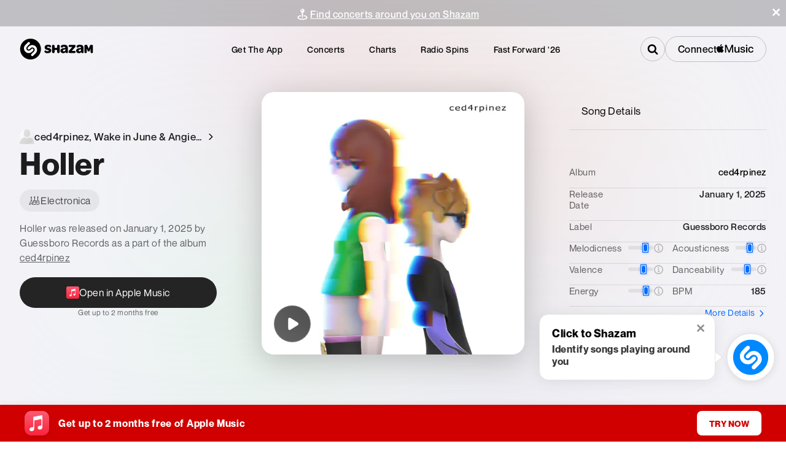

--- FILE ---
content_type: application/javascript; charset=UTF-8
request_url: https://www.shazam.com/_next/static/chunks/app/%5Blocale%5D/(contextual-navigation)/song/%5Bid%5D/%5Bslug%5D/page-5c16783489342181.js
body_size: 12444
content:
(self.webpackChunk_N_E=self.webpackChunk_N_E||[]).push([[2081,3445,8348],{3061:(e,n,a)=>{"use strict";a.d(n,{SongRedirect:()=>r});var t=a(12115);function r(){return(0,t.useEffect)(()=>{let e=new URL(document.location.href);e.searchParams.delete("render"),history.replaceState({},document.title,e.toString())},[]),null}},10706:e=>{e.exports={container:"EmbedModal_container___sN7B",preview:"EmbedModal_preview__nbTGj",previewText:"EmbedModal_previewText__cas5X",detail:"EmbedModal_detail__9vgW3",detailHeader:"EmbedModal_detailHeader__LCZnr",input:"EmbedModal_input__JAME3",active:"EmbedModal_active__FD04S"}},15873:e=>{e.exports={openInAppleMusicElement:"SongItemFloatingMenu_openInAppleMusicElement__3VDNF"}},19160:(e,n,a)=>{"use strict";a.d(n,{GoToLink:()=>m});var t=a(95155),r=a(4064),i=a(29298),s=a(12115),o=a(68313),l=a(25008),c=a(96371),d=a.n(c),p=a(69095);function m(e){let{href:n,children:a,className:c,...m}=e,[u,_]=(0,s.useState)(!0),h=(0,i.vC)(n.toString()),{state:{locale:g,inApp:v}}=(0,s.useContext)(o.BR);(0,s.useEffect)(()=>{v&&!h&&_(!1)},[v,h]);let b=(0,l.rm)(n.toString(),g);return u&&(0,t.jsx)(r.UserEventLink,{href:b,...m,className:(0,p.A)(c,d().link),children:a})}},29539:e=>{e.exports={link:"ShareItemFloatingMenu_link__dv2Pf"}},30459:e=>{e.exports={searchContainer:"Search_searchContainer__sojDz",inputWrapper:"Search_inputWrapper__c9JQ3",input:"Search_input__HkJTl",active:"Search_active__UTqOt",magnifyingGlass:"Search_magnifyingGlass__uhryW",icon:"Search_icon__Poc_G"}},31915:(e,n,a)=>{"use strict";a.d(n,{GZ:()=>c,Mb:()=>o,Vj:()=>l,ng:()=>p});var t=a(28194),r=a(88559),i=a(12115),s=a(68313);function o(){return(0,i.useMemo)(()=>void 0===window.navigator?{}:new r.B3(t.WH).getPlatformInfo(window.navigator.userAgent),[])}function l(){let{state:{platform:e}}=(0,i.useContext)(s.BR);return e}function c(){let{state:{inApp:e}}=(0,i.useContext)(s.BR);return e}let d=["https://l.instagram.com/","http://m.facebook.com/"];function p(){let e;try{e=document.referrer}catch(e){}return e&&d.includes(e)}},32081:(e,n,a)=>{"use strict";a.d(n,{Navigation:()=>$});var t=a(95155),r=a(69095),i=a(49253),s=a.n(i),o=a(12115),l=a(61239),c=a(20063);let d=function(){let[e,n]=(0,o.useState)(0);return(0,o.useEffect)(()=>{let e=()=>{n(window.pageYOffset)};return window.addEventListener("scroll",e),e(),()=>window.removeEventListener("scroll",e)},[]),e};var p=a(5685),m=a(7489),u=a(66480),_=a(35037),h=a(66450),g=a(57579),v=a(51743),b=a(91855),x=a(15186),f=a(68313),k=a(4064),N=a(59190);let P={"ue-artist-click":{type:"nav",providerDescription:"artist-click",section:"search"},"ue-track-click":{type:"nav",providerDescription:"track-click",section:"search"}},T={homeLogo:{providerDescription:"home-logo",type:"nav",section:"navbar",dataTestId:"headerElement_homeLogo"},apps:{providerDescription:"apps",section:"navbar",type:"nav",dataTestId:"headerElement_appsMenu"},concerts:{providerDescription:"concerts",section:"navbar",type:"nav",dataTestId:"headerElement_concertsMenu"},charts:{providerDescription:"charts",section:"navbar",type:"nav",dataTestId:"headerElement_chartsMenu"},radioSpins:{providerDescription:"radiospins",section:"navbar",type:"nav",dataTestId:"headerElement_radiospinsMenu"},fastForward:{providerDescription:"fastforward",section:"navbar",type:"nav",dataTestId:"headerElement_fastforward"},help:{section:"navbar",type:"nav",providerDescription:"help",dataTestId:"headerElement_helpMenu"},promotion:{section:"navbar",type:"nav",providerDescription:"applemusicoffer",dataTestId:"headerElement_promotionMenu"},connectAM:{type:"open",providerName:"applemusic",providerDescription:"gotowebflow",section:"header",dataTestId:"headerElement_connectAM"},disconnectAM:{type:"streamingmusicflow",action:"disconnect",providerName:"applemusic",providerDescription:"header",section:"header",dataTestId:"headerElement_disconnectAM"}};var j=a(95924),C=a(30459),w=a.n(C),S=a(77225),y=a(41177),I=a(25008);let E=o.memo(function(){let{state:{locale:e,country:n}}=(0,o.useContext)(f.BR),a=(0,I.X9)(n);return(0,t.jsx)("div",{className:w().searchContainer,children:(0,t.jsx)(_.v,{searchArtists:!0,searchSongs:!0,inputElement:L,popupElement:h.r,ArtistTitleElement:v.Jo,ArtistItem:M,ArtistItemLoading:b.H,SongTitleElement:v.Pg,SongItem:A,SongItemLoading:x.L,RecentArtistTitleElement:v.ki,RecentSongTitleElement:v.z_,ClearRecentsTextItem:v.mV,seeMoreElement:H,noResultsElement:B,locale:e,storefrontId:a})})}),L=(0,o.forwardRef)(function(e,n){let{className:a,isFocused:i,isActive:s,componentRefs:l,...c}=e,d=(0,y.v)(),p=(0,o.useCallback)(()=>{n.current.focus()},[n]);return(0,t.jsxs)("div",{className:(0,r.A)(w().inputWrapper,a,{[w().active]:i||s}),children:[(0,t.jsx)("input",{ref:n,type:"text",className:w().input,placeholder:d("website_search"),...c}),(0,t.jsx)("span",{className:w().magnifyingGlass,onClick:p,children:(0,t.jsx)(S.C0,{size:"xs",className:w().icon})})]})});function H(e){let{onClick:n}=e;return(0,t.jsx)(v.P$,{onClick:n,impressionBeaconDefinition:{screenName:N.q.EVENTS_LIST_ARTIST,dataTestId:"viewMoreButton",...j.Ah["im-view-more"]},userEventBeaconDefinition:{screenName:N.q.EVENTS_LIST_ARTIST,dataTestId:"viewMoreButton",...j.Ah["ue-view-more"]}})}function M(e){var n;let{data:a,isLoading:r,...i}=e,{state:{locale:s}}=(0,o.useContext)(f.BR),l=(0,I.rm)("/artist/".concat((0,I.yR)(null==a||null==(n=a.attributes)?void 0:n.name),"/").concat(a.adamid),s);return(0,t.jsx)(k.UserEventLink,{href:l,dataTestId:"artistResults",screenName:N.q.EVENTS_LIST_ARTIST,...P["ue-artist-click"],children:(0,t.jsx)(b.f,{artist:a,isLoading:r,...i})})}function A(e){var n;let{data:a,isLoading:r,...i}=e,{state:{locale:s}}=(0,o.useContext)(f.BR),l=(0,I.rm)("/song/".concat(a.adamid,"/").concat((0,I.yR)(null==a||null==(n=a.attributes)?void 0:n.name)),s);return(0,t.jsx)(k.UserEventLink,{href:l,dataTestId:"songResults",screenName:N.q.EVENTS_LIST_ARTIST,...P["ue-track-click"],children:(0,t.jsx)(x.Z,{song:a,isLoading:r,...i})})}function B(e){let{query:n}=e;return(0,t.jsx)(g.a,{query:n})}var D=a(96155),z=a(68348),F=a(31915),U=a(38612),R=a(83900),W=a.n(R),O=a(97391);function V(e){let{onDismiss:n,children:a,currentPage:i,beacons:s}=e;return(0,t.jsxs)("div",{className:(0,r.A)(W().promoBannerContainer,{[W().darkenBackground]:"song"===i||"artist"===i}),children:[(0,t.jsx)(k.UserEventLink,{...s,type:"btn",onClick:n,children:(0,t.jsx)("div",{className:W().promoBannerText,children:a})}),(0,t.jsx)(k.UserEventButton,{...s,type:"close",origin:s.origin,children:(0,t.jsx)("div",{onClick:n,onKeyDown:e=>{("Enter"===e.key||" "===e.key)&&n()},className:W().closeIcon,"aria-label":"Close banner",role:"button",tabIndex:0,children:(0,t.jsx)(O.kL,{size:"2xs","aria-labelledby":"close-menu-icon",color:"white"})})})]})}var q=a(80120),G=a(33120),K=a(91346),J=a(40013);function X(e){let{screenName:n,currentPath:a,eventsUrl:r,artistData:i}=e,[s,l]=(0,o.useState)(!1),c=(0,y.v)(),d=(0,I.bg)(a);if((0,o.useEffect)(()=>{var e,n;let t=["",...q.S,"artist","song"],r=JSON.parse(null!=(n=null==(e=localStorage)?void 0:e.getItem("concerts_banner_dismissed"))?n:"false"),i=(0,I.Q3)(a,t,[{topLevelPage:"artist",disabledSegments:["events","highlights"]},{topLevelPage:"song",disabledSegments:["music-video"]}]);l(!r&&i)},[a]),!s)return null;let{artistName:p,hasArtistTourDates:m,artistImage:_,adamId:h}=null!=i?i:{},g="/events";m&&h&&p&&r&&(g="".concat(r,"/-/").concat((0,I.yR)(p),"-").concat(h));let v=m&&p,b={href:g,providerDescription:"concerts-promo",screenName:n,section:"promobanner",dataTestId:"concertsPromoBanner",origin:"concertsPromoBanner"};return(0,t.jsx)(J.mm,{...b,children:(0,t.jsx)(V,{onDismiss:()=>{var e;null==(e=localStorage)||e.setItem("concerts_banner_dismissed","true"),l(!1)},currentPage:d,beacons:b,children:(0,t.jsx)("div",{className:W().concertsBannerContent,children:v?(0,t.jsxs)(t.Fragment,{children:[_&&(0,t.jsx)(K.Zd,{url:_,alt:p,className:W().artistImage}),(0,t.jsx)(u.E,{size:"base",weight:"500",color:"white",className:W().clickableText,children:c("event_promo_banner_artist").replace("{artistName}",p)})]}):(0,t.jsxs)(t.Fragment,{children:[(0,t.jsx)(G.ft,{size:"small",color:"white"}),(0,t.jsx)(u.E,{size:"base",weight:"500",color:"white",className:W().clickableText,children:c("event_promo_banner_home")})]})})})})}var Z=a(94327),Q=a(52619),Y=a.n(Q);function $(e){var n;let{serverStrings:a,type:i,subType:m,chartsUrl:_,eventsUrl:h,radioSpinsUrl:g,fastForwardUrl:v,classNameAtTop:b,classNameWhenScrolled:x,fullWidth:f=!1,artistData:N}=e,P=(0,F.GZ)(),j=(0,F.Vj)(),{ios:C,ipad:w}=j,S=(0,c.usePathname)(),I=null!=(n=null==S?void 0:S.split("/"))?n:[],L=(0,D.Dx)(),H=I[1],[M,A]=(0,o.useState)(H),[B,R]=(0,o.useState)(!1),[W,O]=(0,o.useState)(!1),[V,q]=(0,o.useState)(void 0),[G,K]=(0,o.useState)(0),J=(0,o.useRef)(null),{isPending:Q}=(0,o.useContext)(U.R);(0,o.useEffect)(()=>{Q&&O(!1)},[Q]);let[$,en]=(0,o.useState)(!1),ea=0==d();(0,o.useEffect)(()=>{G>0?document.documentElement.style.setProperty("--banner-height","".concat(G,"px")):document.documentElement.style.setProperty("--banner-height","0px")},[G]),(0,o.useEffect)(()=>{if(ea&&J.current){let e=()=>{var e;K((null==(e=J.current)?void 0:e.offsetHeight)||0)};e();let n=new ResizeObserver(e);return n.observe(J.current),()=>{n.disconnect()}}K(0)},[ea]);let et=(0,o.useMemo)(()=>void 0!=i&&ea,[i,ea]),er=(0,o.useMemo)(()=>"blackText"==m&&ea,[m,ea]),ei=(0,o.useMemo)(()=>"blackTextFlip"==m&&ea,[m,ea]),es="dark"==i,eo=ea?b:x,el=(0,r.A)(eo,{[s().headerBody]:!0,[s().atTop]:ea,isTransparent:et,isBlackOnTransparentHeader:er,isBlackOnFlipTransparentHeader:ei,isDarkNav:es,[s().mobileMenuOn]:W,[s().shzDarkHeader]:es,[s().fullWidth]:f}),ec=(0,r.A)(eo,{[s().shzTransparentHeader]:et,[s().shzBlackOnTransparentHeader]:er,[s().shzBlackOnFlipTransparentHeader]:ei,[s().shzTransparentFilterHeader]:"blur"==i&&ea}),[ed,ep]=(0,o.useState)(null),em=()=>{O(!1),R(!1)},eu=e=>{(null==S?void 0:S.includes(e))&&em()};async function e_(){let e=MusicKit.getInstance();await e.authorize(),L.setIsUserAuthorized(e.isAuthorized)}async function eh(){let e=MusicKit.getInstance();await e.unauthorize(),L.setIsUserAuthorized(e.isAuthorized)}(0,o.useEffect)(()=>{L.isMusicKitConfigured&&ep(L.isUserAuthorized)},[L.isUserAuthorized,L.isMusicKitConfigured]),(0,o.useEffect)(()=>{let e=navigator.language.toLocaleLowerCase();q(j),A(e),en(!0)},[M,j]),(0,o.useEffect)(()=>{em()},[S]);let eg=(0,y.v)(),ev=eg("am_connect"),eb=eg("am_disconnect"),ex=(0,Z.x)(),ef=et?"blackText"==m||"blackTextFlip"==m?"dark":"light":"dark";return(es&&(ef="secondaryDark"),P)?(0,t.jsx)(t.Fragment,{}):(0,t.jsx)("div",{className:ec,children:(0,t.jsxs)("div",{className:el,tabIndex:B?-1:0,children:[(0,t.jsxs)("div",{className:s().contentWrapper,children:[ea&&(0,t.jsx)("div",{ref:J,children:(0,t.jsx)(X,{screenName:ex,eventsUrl:h,artistData:N,currentPath:S})}),(0,t.jsxs)("div",{className:(0,r.A)(s().content,s().amcEnabled),children:[(0,t.jsxs)("nav",{itemScope:!0,itemType:"http://www.schema.org/SiteNavigationElement",children:[(0,t.jsx)(p.N,{href:"/",className:s().headerLogo,screenName:ex,...T.homeLogo,"aria-label":a.navigate_home_aria,disableSpinner:!0,children:(0,t.jsx)(l.HE,{dataTestId:"navigation_headerLogo",className:s().headerLogo})}),(0,t.jsxs)("ul",{children:[(0,t.jsx)("li",{children:(0,t.jsx)(p.N,{href:"/apps",className:s().topLink,disableSpinner:!0,screenName:ex,...T.apps,children:a.get_the_app})}),(0,t.jsx)("li",{children:(0,t.jsx)(p.N,{href:h,prefetch:!1,className:s().topLink,disableSpinner:!0,screenName:ex,...T.concerts,children:a.concerts})}),(0,t.jsx)("li",{children:(0,t.jsx)(p.N,{href:_,className:s().topLink,disableSpinner:!0,forcePrefetch:!0,screenName:ex,...T.charts,children:a.charts})}),g&&(0,t.jsx)("li",{children:(0,t.jsx)(p.N,{href:g,className:s().topLink,disableSpinner:!0,forcePrefetch:!0,screenName:ex,...T.radioSpins,children:"Radio Spins"})}),v&&(0,t.jsx)("li",{children:(0,t.jsx)(p.N,{href:v,className:s().topLink,disableSpinner:!0,forcePrefetch:!0,screenName:ex,...T.fastForward,children:a.fast_forward})})]})]}),(0,t.jsxs)("div",{className:s().searchWrapper,"data-test-id":"navigation_searchWrapper",children:[(0,t.jsx)(E,{}),(0,t.jsxs)("div",{className:s().connectContainer,children:[!0===ed&&(0,t.jsx)(ee,{caption:eb,onClick:()=>eh(),variant:"dark",screenName:ex,...T.disconnectAM}),!1===ed&&(0,t.jsx)(ee,{caption:ev,onClick:()=>e_(),variant:ef,screenName:ex,...T.connectAM})]})]}),(0,t.jsx)("div",{className:s().actions,children:(0,t.jsx)("div",{className:s().dropmenu,"aria-haspopup":"true","aria-expanded":!!B,"aria-label":B?a.header_menu_collapse:a.header_menu_expand,role:"button",tabIndex:B?-1:0,onClick:e=>{O(!W),R(!B),e.stopPropagation(),e.preventDefault()},children:(0,t.jsx)(l.v,{className:s().svg})})})]})]}),(0,t.jsxs)("div",{className:(0,r.A)(s().pageMenu,$&&s().pageMenuWithTransition),children:[(0,t.jsx)(p.N,{href:"/",className:s().title,tabIndex:B?0:-1,disableSpinner:!0,"aria-label":a.navigate_home_aria,screenName:ex,...T.homeLogo,children:(0,t.jsx)(l.HE,{className:s().svg})}),(0,t.jsx)("div",{className:s().close,"aria-label":a.close,role:"button",tabIndex:B?0:-1,onClick:()=>em(),children:(0,t.jsx)(l.kL,{className:s().svg,"aria-labelledby":"close-menu-icon"})}),(0,t.jsxs)("ul",{role:"menu",children:[(0,t.jsx)("li",{autoFocus:!0,role:"menuitem","aria-label":a.download,onClick:()=>em(),children:(0,t.jsx)(k.UserEventButton,{screenName:ex,section:"navbar",type:"nav",providerDescription:"download",dataTestId:"headerElement_downloadMenu",children:(0,t.jsx)(Y(),{href:"/apps/download",prefetch:!1,className:s().topLink,children:a.download})})}),(0,t.jsx)("li",{role:"menuitem","aria-label":a.apps,onClick:()=>eu("/apps"),children:(0,t.jsx)(p.N,{href:"/apps",className:s().topLink,tabIndex:B?0:-1,disableSpinner:!0,screenName:ex,...T.apps,children:a.apps})}),(0,t.jsx)("li",{role:"menuitem","aria-label":a.concerts,onClick:()=>eu("/events"),children:(0,t.jsx)(p.N,{href:h,prefetch:!1,className:s().topLink,tabIndex:B?0:-1,disableSpinner:!0,screenName:ex,...T.concerts,children:a.concerts})}),(0,t.jsx)("li",{role:"menuitem","aria-label":a.charts,onClick:()=>eu("/charts"),children:(0,t.jsx)(p.N,{href:_,className:s().topLink,tabIndex:B?0:-1,disableSpinner:!0,forcePrefetch:!0,screenName:ex,...T.charts,children:a.charts})}),g&&(0,t.jsx)("li",{role:"menuitem","aria-label":"Radio Spins",onClick:()=>eu("/radiospins"),children:(0,t.jsx)(p.N,{href:g,className:s().topLink,tabIndex:B?0:-1,disableSpinner:!0,forcePrefetch:!0,screenName:ex,...T.radioSpins,children:"Radio Spins"})}),v&&(0,t.jsx)("li",{role:"menuitem","aria-label":"FastForward2025",children:(0,t.jsx)(p.N,{href:v,className:s().topLink,disableSpinner:!0,forcePrefetch:!0,screenName:ex,...T.fastForward,children:a.fast_forward})}),(0,t.jsx)("li",{className:s().help,role:"menuitem","aria-label":a.footer_help,children:(0,t.jsx)(p.N,{href:"https://support.apple.com/HT210331",className:s().topLink,target:"_blank",rel:"noopener",tabIndex:B?0:-1,disableSpinner:!0,...T.help,children:a.footer_help})}),(null==V?void 0:V.ios)&&(0,t.jsx)("li",{role:"menuitem","aria-label":a.amoffer,children:(0,t.jsx)(z.AppleMusicLink,{screenName:ex,...T.promotion,children:(0,t.jsx)("span",{children:a.amoffer})})})]}),!(C||w)&&(0,t.jsxs)("div",{className:s().dropdownConnectContainer,children:[!0===ed&&(0,t.jsxs)(t.Fragment,{children:[(0,t.jsx)(u.E,{as:"div",size:"base",color:"white",className:s().amConnectDescription,children:a.am_disconnect_description}),(0,t.jsx)(ee,{caption:eb,onClick:()=>eh(),variant:"dark",screenName:ex,...T.disconnectAM})]}),!1===ed&&(0,t.jsxs)(t.Fragment,{children:[(0,t.jsx)(u.E,{as:"div",size:"base",color:"white",className:s().amConnectDescription,children:a.am_connect_description}),(0,t.jsx)(ee,{caption:ev,onClick:()=>e_(),variant:"primary",screenName:ex,...T.connectAM})]})]})]})]})})}let ee=e=>{let{onClick:n,caption:a,variant:r,screenName:i,...o}=e;return(0,t.jsx)(k.UserEventButton,{screenName:i,...o,children:(0,t.jsx)(m.$,{className:s().button,caption:a,iconName:"AppleMusic",onClick:n,padding:"small",variant:r,textCase:"lower",textSize:"large",textWeight:"medium",shape:"pill"})})}},49253:e=>{e.exports={imageContainer:"Navigation_imageContainer__MQh70",image:"Navigation_image__Qbx_0",headerBody:"Navigation_headerBody__GSgjj",topLink:"Navigation_topLink__9do7s",contentWrapper:"Navigation_contentWrapper__tXnYC",connectContainer:"Navigation_connectContainer__UXr6j",content:"Navigation_content__9erS2",headerLogo:"Navigation_headerLogo__YlM9c",button:"Navigation_button__JAioU",searchWrapper:"Navigation_searchWrapper__UcOsZ",actions:"Navigation_actions__HTMAq",dropmenu:"Navigation_dropmenu__b_P3B",svg:"Navigation_svg__EX7lp",pageMenu:"Navigation_pageMenu__2A6Xq",pageMenuWithTransition:"Navigation_pageMenuWithTransition__jZaqG",mobileMenuOn:"Navigation_mobileMenuOn__76HQh",title:"Navigation_title__W7sui",close:"Navigation_close__9HCBp",hidden:"Navigation_hidden__K7S_v",dropdownConnectContainer:"Navigation_dropdownConnectContainer__34_tW",amConnectDescription:"Navigation_amConnectDescription__W_Rly",shzTransparentHeader:"Navigation_shzTransparentHeader__aDK0i",shzTransparentFilterHeader:"Navigation_shzTransparentFilterHeader__lt1nU",atTop:"Navigation_atTop__jU9nA",shzBlackOnFlipTransparentHeader:"Navigation_shzBlackOnFlipTransparentHeader__jjIQX",action:"Navigation_action___nfbA",scrolled:"Navigation_scrolled__nOPp4",shzPhone:"Navigation_shzPhone__SmbZ9",mainmenu:"Navigation_mainmenu__hHSTd",shzDarkHeader:"Navigation_shzDarkHeader__FvFWC",fullWidth:"Navigation_fullWidth__dXkKE",shzBlackOnTransparentHeader:"Navigation_shzBlackOnTransparentHeader__ySbpc"}},55718:e=>{e.exports={appleMusicBadgeWrapper:"SongItem_appleMusicBadgeWrapper__rcpC8",collapseMargin:"SongItem_collapseMargin__9Zzu6"}},63424:(e,n,a)=>{"use strict";a.r(n),a.d(n,{SongItemContainer:()=>o});var t=a(95155),r=a(25008),i=a(91346),s=a(12115);function o(e){let{className:n,children:a,imgSrc:r}=e,i=(0,s.useCallback)(()=>{globalThis.loadImage(r)},[r]);return(0,t.jsx)("div",{className:n,onMouseOver:i,onTouchStart:i,children:a})}let l=(0,r.sg)(function(e){let n=(0,i.Oi)((0,r.oh)(e.replace("cc.","bb.").replace("bb.","bb-60.")),[i._n["255x255"]]),a=new Image;a.srcset=n,a.sizes="255px",a.fetchPriority="high"});globalThis.loadImage=globalThis.loadImage||l},64387:e=>{e.exports={link:"AppleMusicLink_link__MD7ZC"}},64496:(e,n,a)=>{"use strict";a.r(n),a.d(n,{PlayableAlbumButton:()=>d});var t=a(95155),r=a(12115),i=a(33188),s=a(99885),o=a(54109),l=a(33963),c=a(44034);function d(e){let n=(0,l.G)({locale:e.locale,storefrontId:e.storefrontId}),a=(0,r.useCallback)(async()=>{var a,t,r,i;let s=await n(null==e?void 0:e.id,c._.Album),o=null==s||null==(i=s.data)||null==(r=i[0])||null==(t=r.relationships)||null==(a=t.tracks)?void 0:a.data;if((null==o?void 0:o.length)>0)return o.map(e=>({id:e.id,type:e.type}))},[null==e?void 0:e.id,n]),{trackButtonProps:d}=(0,s.Y)(null,e,a),{setReference:p,setFloating:m,floatingStyles:u,isOpen:_,setIsOpen:h}=(0,o.h)({dismissAfter:5e3});return(0,r.useEffect)(()=>{d.error&&h(!0)},[d.error]),(0,t.jsxs)(t.Fragment,{children:[(0,t.jsx)("span",{className:e.className,ref:p,style:{display:"inline-block"},children:(0,t.jsx)(i.PlayableTrackButton,{...d,dataTestId:"playableAlbumButton",children:e.children})}),(0,t.jsx)(o._,{caption:e.errorMsg,style:u,isOpen:_,ref:m})]})}},65100:e=>{e.exports={songLiteWrapper:"SongLite_songLiteWrapper__7Ybs3",songLite:"SongLite_songLite__5JvZG",imageContainer:"SongLite_imageContainer__xyl66",image:"SongLite_image__qmTU4",appleMusicIcon:"SongLite_appleMusicIcon__kcSW4",content:"SongLite_content__BD64G",icon:"SongLite_icon__dilNr",attribution:"SongLite_attribution__wn7Wj",songCount:"SongLite_songCount__6iVWG",footer:"SongLite_footer__HL7Pr"}},68348:(e,n,a)=>{"use strict";a.r(n),a.d(n,{AppleMusicLink:()=>v,appleMusicDomain:()=>f,getAppleMusicHref:()=>b,isAppleMusicDomain:()=>k,useAppleMusicHref:()=>x});var t=a(95155),r=a(4064),i=a(59190),s=a(96155),o=a(82013),l=a(94327),c=a(12115),d=a(68313),p=a(69095),m=a(64387),u=a.n(m),_=a(31915),h=a(71789),g=a(32014);function v(e){let{trackId:n,songId:a,playlistId:m,musicVideoId:v,amLink:x,forceToMusicDotApple:k,children:T,"aria-label":j,className:C,screenName:w,dataTestId:S,...y}=e,{isUserAuthorized:I}=(0,s.Dx)(),E=(0,l.x)(),{link:L,onClick:H,clientbeaconuuid:M}=function(e,n,a){let t,r,{trackId:i,songId:l,musicVideoId:p,playlistId:m}=a,u=null!=e?e:"",{state:{promotionCampaign:v,inApp:x}}=(0,c.useContext)(d.BR),{state:{isClassicalPromo:k}}=(0,c.useContext)(h.N),{ios:T,android:j}=(0,_.Vj)(),{isUserAuthorized:C}=(0,s.Dx)(),{state:{webBridge:w}}=(0,c.useContext)(g.T),S=(0,c.useCallback)(async()=>{null==w||w.sendMessage({type:"startIntents",data:{intents:[e]}})},[e,w]),y=v||k;if(T?C||(u=y?b({trackId:i,songId:l,playlistId:m,musicVideoId:p,isClassicalPromo:k}):"".concat(f,"/subscribe")):j?x&&(n=!1,r=S):!C&&y&&(u=b({trackId:i,songId:l,playlistId:m,musicVideoId:p,isClassicalPromo:k})),n&&e&&(r=void 0,u=e),u&&(null==u?void 0:u.indexOf(f))==0){let e=new URL(u),n=e.searchParams;P.forEach(e=>{n.has(e)||n.set(e,N[e])}),t=(0,o.gZ)(),n.set("mttnsub2",t||""),u=e.toString()}return{link:u,clientbeaconuuid:t,onClick:r}}(x,k,{trackId:n,songId:a,musicVideoId:v,playlistId:m}),A={providerName:"applemusic",providerDescription:I?"gotoapplemusic":"gotowebflow",store:"applemusic",songId:a,playlistId:m,shazamTrackId:n,type:"open",...y};return(0,t.jsx)(r.UserEventLink,{className:(0,p.A)(u().link,C),onClick:e=>{H&&(e.preventDefault(),H())},href:L,"aria-label":j,target:"_blank",rel:"noopener",...M?{clientbeaconuuid:M}:{},screenName:w||E||i.q.UNKNOWN,dataTestId:S||"appleMusicLink",...A,children:(0,t.jsx)(t.Fragment,{children:T})})}function b(e){let{trackId:n,songId:a,musicVideoId:t,playlistId:r,isClassicalPromo:i}=e,s="https://www.shazam.com/applemusic";return a?s="https://www.shazam.com/applemusic".concat(i?"classical":"","/song/").concat(a):n&&(s="https://www.shazam.com/applemusic/track/".concat(n)),s}function x(e){let{trackId:n,songId:a,musicVideoId:t}=e,{state:{isClassicalPromo:r}}=(0,c.useContext)(h.N);return b({trackId:n,songId:a,musicVideoId:t,isClassicalPromo:r})}let f="https://music.apple.com";function k(e){return null==e?void 0:e.toLowerCase().startsWith(f)}let N={itsct:"Shazam_web",itscg:"30201",mttnagencyid:"769459046716559743",mttnsiteid:"125115",mttn3pid:"a_custom_779816081798873874",app:"music",mttnsub2:"5348615A-616D-3235-3830-44754D6D5973"},P=Object.keys(N)},70213:(e,n,a)=>{"use strict";a.d(n,{SongHeaderPill:()=>g});var t=a(95155);let r={logos:{am_icn:"https://ci.assets.shazam.com/website/images/logos/am-icn",apple_music_note:"https://ci.assets.shazam.com/website/images/logos/apple-music-note"}};var i=a(66480),s=a(22703),o=a(4064),l=a(59190),c=a(74505),d=a.n(c),p=a(96155),m=a(12115),u=a(68348),_=a(71789),h=a(18418);function g(e){let{isFlagEnabled:n,strings:a,playlistId:c,trackId:g,amLink:v,screenName:b}=e,{open_in_partner:x,track_cta_button:f,apple_3mo_free:k,applemusic:N,apple_1mo_free:P}=a,{isUserAuthorized:T,isMusicKitConfigured:j}=(0,p.Dx)(),[C,w]=(0,m.useState)(!1),{state:{isClassicalPromo:S}}=(0,m.useContext)(_.N);(0,m.useEffect)(()=>{j&&w(!T)},[T,j]);let y=x.replace("{AppleMusic}",N),I=n?y:f,{impressionParams:E,userEventParams:L}=function(e){let{isFlagEnabled:n,isUserAuthorized:a,trackId:t,isClassicalPromo:r}=e;return{impressionParams:a?{}:r?{providerName:"trackupsell",providerDescription:"applemusicclassical"}:n?{providerName:"trackupsell",providerDescription:"variant-b",trackId:t}:{},userEventParams:a?{type:"open",providerName:"applemusic",providerDescription:"gotoapplemusic",store:"applemusic",section:"header",trackId:t,screenName:l.q.TRACK}:r?{type:"open",providerName:"applemusic",providerDescription:"apple_music_classical",section:"trackupsell",store:"applemusic",trackId:t}:n?{type:"open",providerName:"applemusic",providerDescription:"gotoapplemusic",section:"header",store:"applemusic",trackId:t}:{type:"open",providerName:"applemusic",providerDescription:"gotowebflow",section:"trackupsell",store:"applemusic",code:"variant-b",trackId:t}}}({isFlagEnabled:n,isUserAuthorized:T,trackId:g,isClassicalPromo:S}),H="componentKey"+(!!S).toString();return(0,t.jsx)(o.Impression,{screenName:b,dataTestId:"playFullSong",...E,children:(0,t.jsx)(u.AppleMusicLink,{amLink:v,playlistId:c,songId:g,className:d().link,screenName:b,dataTestId:"redirectAppleMusic",...L,children:(0,t.jsxs)("span",{children:[(0,t.jsxs)("span",{tabIndex:0,"aria-label":I,className:d().btnToCampaign,children:[S?(0,t.jsx)("div",{className:d().classicalLogo,children:(0,t.jsx)(h.IconAMClassicalLogo,{width:"40",height:"40"})}):(0,t.jsx)(s.Z,{alt:"Apple Music Note",url:r.logos.apple_music_note,size:"40x40",shape:"square"}),(0,t.jsx)(i.E,{as:"span",color:"white",weight:"bold",size:"small",textTransform:"uppercase",className:d().label,children:f})]}),C&&(0,t.jsx)(i.E,{as:"span",className:d().upsell,size:"xs",weight:"500",color:"black-100",dataTestId:"songHeaderPill_upsell",children:n?k:S?k.replace("3","2"):P})]})},H)})}},71087:e=>{e.exports={container:"TrackPageHeader_container__n8M7r",boxFill:"TrackPageHeader_boxFill__DIde_",shzFrameTrackInfo:"TrackPageHeader_shzFrameTrackInfo__6qiOi",imageContainer:"TrackPageHeader_imageContainer__7Hr8P",heroBackground:"TrackPageHeader_heroBackground__Fo7ao",explicit:"TrackPageHeader_explicit__jT1jx",appleMusiclabel:"TrackPageHeader_appleMusiclabel__umYN8",coverArt:"TrackPageHeader_coverArt__5aE__",trackDetail:"TrackPageHeader_trackDetail__noFdJ",gridMain:"TrackPageHeader_gridMain__wfHp0",grid:"TrackPageHeader_grid__EPCjO",gridFullBleed:"TrackPageHeader_gridFullBleed__0oPFN",flexReset:"TrackPageHeader_flexReset__4PCh1",gridVertTop:"TrackPageHeader_gridVertTop__yD4OZ",gridVertCenter:"TrackPageHeader_gridVertCenter__fD7eS",shareBtn:"TrackPageHeader_shareBtn__FEKUQ",contextmenu:"TrackPageHeader_contextmenu___NBtl",explicitIcon:"TrackPageHeader_explicitIcon__Kmx5H",pageHdV2:"TrackPageHeader_pageHdV2__JZoin",variant_b:"TrackPageHeader_variant_b__vjUf7",art:"TrackPageHeader_art___WSf0",action:"TrackPageHeader_action__dOiuH",share:"TrackPageHeader_share__q1WWs",shzFrameTrack:"TrackPageHeader_shzFrameTrack__KMxlv",hdBg:"TrackPageHeader_hdBg__bLwCH",img:"TrackPageHeader_img___KaXn",previewAvail:"TrackPageHeader_previewAvail___wUxR",innerContent:"TrackPageHeader_innerContent__buqu3",title:"TrackPageHeader_title__wGI_Q",titleExpanded:"TrackPageHeader_titleExpanded__wRuJz",lineClamp2:"TrackPageHeader_lineClamp2__HsS9_",svg:"TrackPageHeader_svg__nxL0V",link:"TrackPageHeader_link__q0Id5",thumbnailPlayButtonStack:"TrackPageHeader_thumbnailPlayButtonStack__LENR4",playButtonContainer:"TrackPageHeader_playButtonContainer__rTQfC",parts:"TrackPageHeader_parts__85FAC",details:"TrackPageHeader_details__3P_fD",genre:"TrackPageHeader_genre__VaNEp",genreNoUrl:"TrackPageHeader_genreNoUrl__u_v2b",tagCount:"TrackPageHeader_tagCount___HoCx",songDetail:"TrackPageHeader_songDetail__I618J",count:"TrackPageHeader_count__UPtDJ",floatingCount:"TrackPageHeader_floatingCount__ULFml",data:"TrackPageHeader_data__RxygT",shzFrame:"TrackPageHeader_shzFrame__0YgI_",hasPlaceholderV2:"TrackPageHeader_hasPlaceholderV2__0a8yi",placeholderV2:"TrackPageHeader_placeholderV2__3wS9R",notready:"TrackPageHeader_notready__Ak1Sr",btn:"TrackPageHeader_btn__PYpeC",tagCountContainer:"TrackPageHeader_tagCountContainer__9JV8A"}},71789:(e,n,a)=>{"use strict";a.d(n,{H:()=>o,N:()=>r,PageDispatcher:()=>i});var t=a(12115);let r=(0,t.createContext)({state:{isClassicalPromo:null},dispatch:e=>{}});function i(e){let{isClassicalPromo:n}=e,{state:a,dispatch:i}=(0,t.useContext)(r);(0,t.useEffect)(()=>(a.isClassicalPromo!=n&&i({type:"SET_IS_CLASSICAL_PROMO",value:n}),()=>{null!=a.isClassicalPromo&&i({type:"SET_IS_CLASSICAL_PROMO",value:null})}),[null==a?void 0:a.isClassicalPromo,n,i])}function s(e,n){return"SET_IS_CLASSICAL_PROMO"===n.type?{...e,isClassicalPromo:n.value}:e}function o(){let{isClassicalPromo:e}=arguments.length>0&&void 0!==arguments[0]?arguments[0]:{isClassicalPromo:null},[n,a]=(0,t.useReducer)(s,{isClassicalPromo:e});return{state:n,dispatch:a}}r.displayName="ShazamPageContext"},71986:(e,n,a)=>{Promise.resolve().then(a.bind(a,19916)),Promise.resolve().then(a.bind(a,38244)),Promise.resolve().then(a.bind(a,41394)),Promise.resolve().then(a.bind(a,75056)),Promise.resolve().then(a.bind(a,22843)),Promise.resolve().then(a.bind(a,64496)),Promise.resolve().then(a.bind(a,87327)),Promise.resolve().then(a.bind(a,33188)),Promise.resolve().then(a.bind(a,34092)),Promise.resolve().then(a.t.bind(a,52619,23)),Promise.resolve().then(a.t.bind(a,83898,23)),Promise.resolve().then(a.bind(a,94034)),Promise.resolve().then(a.bind(a,90072)),Promise.resolve().then(a.bind(a,61895)),Promise.resolve().then(a.bind(a,3556)),Promise.resolve().then(a.bind(a,77762)),Promise.resolve().then(a.bind(a,90618)),Promise.resolve().then(a.t.bind(a,45398,23)),Promise.resolve().then(a.t.bind(a,55718,23)),Promise.resolve().then(a.t.bind(a,15873,23)),Promise.resolve().then(a.t.bind(a,70791,23)),Promise.resolve().then(a.t.bind(a,41250,23)),Promise.resolve().then(a.bind(a,68348)),Promise.resolve().then(a.bind(a,4064)),Promise.resolve().then(a.bind(a,71543)),Promise.resolve().then(a.bind(a,90008)),Promise.resolve().then(a.t.bind(a,54056,23)),Promise.resolve().then(a.t.bind(a,71087,23)),Promise.resolve().then(a.t.bind(a,1537,23)),Promise.resolve().then(a.t.bind(a,23758,23)),Promise.resolve().then(a.t.bind(a,5091,23)),Promise.resolve().then(a.t.bind(a,8906,23)),Promise.resolve().then(a.t.bind(a,11361,23)),Promise.resolve().then(a.t.bind(a,14228,23)),Promise.resolve().then(a.t.bind(a,86382,23)),Promise.resolve().then(a.t.bind(a,49269,23)),Promise.resolve().then(a.t.bind(a,77711,23)),Promise.resolve().then(a.t.bind(a,21991,23)),Promise.resolve().then(a.t.bind(a,91740,23)),Promise.resolve().then(a.t.bind(a,87431,23)),Promise.resolve().then(a.t.bind(a,76516,23)),Promise.resolve().then(a.t.bind(a,17029,23)),Promise.resolve().then(a.t.bind(a,2187,23)),Promise.resolve().then(a.t.bind(a,49127,23)),Promise.resolve().then(a.t.bind(a,57791,23)),Promise.resolve().then(a.t.bind(a,2424,23)),Promise.resolve().then(a.t.bind(a,52758,23)),Promise.resolve().then(a.bind(a,19160)),Promise.resolve().then(a.bind(a,18418)),Promise.resolve().then(a.t.bind(a,65100,23)),Promise.resolve().then(a.t.bind(a,98234,23)),Promise.resolve().then(a.bind(a,3061)),Promise.resolve().then(a.bind(a,32081)),Promise.resolve().then(a.bind(a,8313)),Promise.resolve().then(a.bind(a,71789)),Promise.resolve().then(a.bind(a,71816)),Promise.resolve().then(a.bind(a,70213)),Promise.resolve().then(a.bind(a,80376)),Promise.resolve().then(a.bind(a,93246)),Promise.resolve().then(a.bind(a,50897)),Promise.resolve().then(a.bind(a,97705)),Promise.resolve().then(a.bind(a,63424)),Promise.resolve().then(a.bind(a,76253)),Promise.resolve().then(a.bind(a,25331)),Promise.resolve().then(a.bind(a,96401)),Promise.resolve().then(a.t.bind(a,28142,23))},74505:e=>{e.exports={link:"SongHeaderPill_link__f9Sb_",btnToCampaign:"SongHeaderPill_btnToCampaign__4_2kW",label:"SongHeaderPill_label__oqYJY",upsell:"SongHeaderPill_upsell__dTYFx",openInBtn:"SongHeaderPill_openInBtn__AKTXS",classicalLogo:"SongHeaderPill_classicalLogo__J_8Vp"}},82013:(e,n,a)=>{"use strict";let t,r,i,s,o;a.d(n,{Lz:()=>f,Vu:()=>x,gZ:()=>S}),a(60087);let l=null,c=null,d=Date.now(),p=!1,m=!1,u,_,h,g=null,v=0,b=[],x=(e,n,a,i,d)=>{s=n,o=a,l||(l=new AudioContext),navigator.mediaDevices.getUserMedia({audio:{echoCancellation:!1,noiseSupression:!1},video:!1}).then(function(e){try{c=e,t=l.createMediaStreamSource(e),r=l.createScriptProcessor(4096,1,1),m=!0,crypto.randomUUID(),t.connect(r),r.connect(l.destination),r.onaudioprocess=function(e){let n;if(!m)return;let a=e.inputBuffer;for(let e=0;e<a.numberOfChannels;e++){let t=a.getChannelData(e);v+=a.length,(n=new Float32Array(a.length)).set(t),b.push(n)}},k(i,d)}catch(e){console.log(e)}}).catch(e=>{o("error",null)})},f=e=>{y(e)},k=(e,n)=>{u=setTimeout(function(){N(e,n)},3e3),_=setTimeout(function(){N(e,n)},6e3),h=setTimeout(function(){N(e,n)},9e3),g=setTimeout(function(){p=!0,N(e,n)},12e3)},N=(e,n)=>{let a=((e,n)=>{let a=new Float32Array(n),t=0;for(let n=0;n<e.length;n++)a.set(e[n],t),t+=e[n].length;return a})(b,v);var t=new Blob([function(e){var n=new DataView(new ArrayBuffer(44+2*e.length)),a=l.sampleRate;return j(n,0,"RIFF"),n.setUint32(4,36+2*e.length,!0),j(n,8,"WAVE"),j(n,12,"fmt "),n.setUint32(16,16,!0),n.setUint16(20,1,!0),n.setUint16(22,1,!0),n.setUint32(24,a,!0),n.setUint32(28,4*a,!0),n.setUint16(32,2,!0),n.setUint16(34,16,!0),j(n,36,"data"),n.setUint32(40,2*e.length,!0),function(e,n,a){for(var t=0;t<a.length;t++,n+=2){var r=Math.max(-1,Math.min(1,a[t]));e.setInt16(n,r<0?32768*r:32767*r,!0)}}(n,44,e),n}(a)],{type:"audio/wav"});{let e=new FileReader;e.onload=function(){let n=window.open(),a=document.createElement("a");a.setAttribute("href",e.result),a.setAttribute("download","".concat(d,".wav")),n.document.body.appendChild(a),a.click()},(window.URL||window.webkitURL).createObjectURL(t)}P(a,e,n)},P=(e,n,a)=>{let t=window.location.origin,r=l.sampleRate;try{T({type:"getSigX",audioF32:e,index:0,sampleRate:r,sigxJSPath:"".concat(t,"/sigx/sigx.js"),inid:n,endpoint:a})}catch(e){console.log("could not invoke worker",e)}},T=e=>{let n=window.location.origin,a=new Worker("".concat(n,"/sigx/sigx-worker.js"));a.postMessage({type:"load",url:e.sigxJSPath}),a.addEventListener("message",function(n){switch(n.data.type){case"sigready":C(n.data.index,n.data.signatureArray,e.inid,e.endpoint);break;case"error":errorHandler({msg:n.data.msg});break;default:console.log("console",n.data.msg)}},!1);try{a.postMessage(e)}catch(e){console.log(e)}};function j(e,n,a){for(var t=0;t<a.length;t++)e.setUint8(n+t,a.charCodeAt(t))}let C=function(e,n,a){let t=arguments.length>3&&void 0!==arguments[3]?arguments[3]:"matchv2",r=function(e){for(var n,a=0,t=e.length,r="";a<t;)n=e.subarray(a,Math.min(a+32768,t)),r+=String.fromCharCode.apply(null,n),a+=32768;return window.btoa(r)}(new Uint8Array(n.buffer));fetch("/services/webrec/".concat(t),{method:"POST",body:JSON.stringify({data:r,sessionId:S(),inid:a,lang:"en",country:"US"}),headers:{"Content-Type":"application/json"}}).then(e=>e.json()).then(w).catch(e=>{console.log("error",e),o("error",null),y()})};function w(e){var n;let{results:a}=null!=e?e:{};if((null==a||null==(n=a.matches)?void 0:n.length)>0){let e=a.matches[0],n=e.id;y(!0),s(e,n,i),o("match",n)}else p&&y("no_match")}let S=()=>"10000000-1000-4000-8000-100000000000".replace(/[018]/g,e=>(e^crypto.getRandomValues(new Uint8Array(1))[0]&15>>e/4).toString(16)),y=e=>{t&&r&&c&&(t.disconnect(r),r.disconnect(l.destination),c.getAudioTracks()[0].stop()),clearTimeout(u),clearTimeout(_),clearTimeout(h),clearTimeout(g),m=!1,p=!1,v=0,b=[],c=null,r=null,t=null,u=_=h=g=null,"match"!==e&&("cancel"===e||"no_match"===e)&&o(e,null)}},83900:e=>{e.exports={promoBannerContainer:"PromoBanner_promoBannerContainer__LsKtM",darkenBackground:"PromoBanner_darkenBackground__Z_vz9",promoBannerText:"PromoBanner_promoBannerText__khxKE",promoBannerIconContainer:"PromoBanner_promoBannerIconContainer___0vAG",bannerLink:"PromoBanner_bannerLink__iDZq_",closeIcon:"PromoBanner_closeIcon__g4jC8",concertsBannerContent:"PromoBanner_concertsBannerContent__vV4xa",artistImage:"PromoBanner_artistImage__MNz7Q",clickableText:"PromoBanner_clickableText__QRblK"}},90072:(e,n,a)=>{"use strict";a.r(n),a.d(n,{CopyLink:()=>c,EmbedLink:()=>m,GoToFacebookLink:()=>d,GoToXLink:()=>p,getFacebookHref:()=>u,getXHref:()=>h,useFacebookHref:()=>_,useXHref:()=>g});var t=a(95155),r=a(38244),i=a(4064),s=a(59190),o=a(29539),l=a.n(o);function c(e){let{url:n,caption:a,screenName:o,...c}=e;return(0,t.jsx)(t.Fragment,{children:(0,t.jsx)(i.UserEventButton,{className:l().link,screenName:null!=o?o:s.q.UNKNOWN,section:"overlay",type:"share",providerDescription:"copy",dataTestId:"copyUrl",...c,children:(0,t.jsx)(r.PN,{caption:a,url:n})})})}function d(e){let{url:n,screenName:a,...o}=e;return(0,t.jsx)(t.Fragment,{children:(0,t.jsx)(i.UserEventLink,{className:l().link,href:_({url:n}),target:"_blank",rel:"noopener",providerName:"facebook",type:"share",store:"facebook",screenName:null!=a?a:s.q.UNKNOWN,dataTestId:"gotoFacebook",...o,children:(0,t.jsx)(r.UC,{})})})}function p(e){let{url:n,screenName:a,...o}=e;return(0,t.jsx)(t.Fragment,{children:(0,t.jsx)(i.UserEventLink,{className:l().link,href:g({url:n}),target:"_blank",rel:"noopener",type:"share",providerName:"x",store:"x",screenName:null!=a?a:s.q.UNKNOWN,dataTestId:"gotoX",...o,children:(0,t.jsx)(r.Cm,{})})})}function m(e){let{onClick:n}=e;return(0,t.jsx)("div",{onClick:n,children:(0,t.jsx)(r.oE,{})})}function u(e){let{url:n}=e;return"https://www.facebook.com/sharer/sharer.php?u={url}".replace(/{url}/,encodeURIComponent(n))}function _(e){let{url:n}=e;return u({url:n})}function h(e){let{url:n}=e;return"https://twitter.com/intent/tweet?url={url}".replace(/{url}/,encodeURIComponent(n))}function g(e){let{url:n}=e;return h({url:n})}},94034:(e,n,a)=>{"use strict";a.r(n),a.d(n,{ShareButton:()=>v});var t=a(95155),r=a(70087),i=a(89979),s=a(90072),o=a(12627),l=a(16424),c=a(44585),d=a(10706),p=a.n(d),m=a(66480),u=a(7489),_=a(88275),h=a(12115);function g(e){let{isVisible:n,songId:a,onClose:r,copyCodeText:i}=e,s="https://www.shazam.com",o=e=>'<div class="shazam-frame">\n<iframe src="'.concat(null!=e?e:"","/embedded/v1/song/").concat(a,'"></iframe>\n</div>\n<style>\n.shazam-frame > iframe{\nheight: 170px;\nwidth: 462px;\nborder-radius: 12px;\nborder: 0;\n}\n</style>   \n\n    ').replaceAll(/\n|\r|\t/g,""),d=(0,_.l)(o(s)),[g,v]=(0,h.useState)(!1),b=(0,h.useCallback)(async()=>{try{await d(),v(!0)}catch(e){}},[d]);return(0,t.jsx)(l.XF,{children:(0,t.jsx)(c.a,{isVisible:n,onClose:r,children:(0,t.jsxs)("div",{className:p().container,children:[(0,t.jsxs)("div",{className:p().preview,children:[(0,t.jsx)(m.E,{size:"base",color:"white",as:"div",weight:"500",className:p().previewText,children:"Preview:"}),(0,t.jsx)("div",{dangerouslySetInnerHTML:{__html:o()}})]})," ",(0,t.jsxs)("div",{className:p().detail,children:[(0,t.jsxs)("div",{className:p().detailHeader,children:[(0,t.jsx)(m.E,{size:"base",color:"white",as:"div",weight:"500",children:"Embed code:"}),(0,t.jsx)(u.$,{caption:g?"Copied":i,display:"inline",onClick:b,padding:"xs",shape:"pill",textCase:"lower",textSize:"small",textWeight:"normal",variant:"primary"})]}),(0,t.jsx)("textarea",{className:p().input,defaultValue:o(s)})]})," "]})})})}let v=(0,h.forwardRef)(function(e,n){let{screenName:a,artistName:l,trackName:c,songId:d,imageURL:p,numShazams:m,copyCodeText:u,copyLinkText:_,url:v,isMobile:b,caption:x,variant:f="secondaryDark",shape:k,textCase:N,textWeight:P,className:T,isEmbedEnabled:j,goToArtistElement:C,openInAppleMusicElement:w}=e,[S,y]=(0,h.useState)(!1);return(0,t.jsxs)(t.Fragment,{children:[j&&(0,t.jsx)(g,{songId:d,isVisible:S,copyCodeText:u,onClose:()=>y(!1)}),(0,t.jsx)(r.z,{artistName:l,renderFloatingMenuElement:()=>(0,t.jsx)(i.ShareFloatingMenu,{screenName:a,artistName:null!=l?l:"",trackName:null!=c?c:"",imageURL:p,numShazams:m,isMobile:b,url:v,goToArtistElement:C,openInAppleMusicElement:w,copyLinkElement:(0,t.jsx)(s.CopyLink,{caption:_,url:v,screenName:a}),linkToFacebookElement:(0,t.jsx)(s.GoToFacebookLink,{url:v,screenName:a,section:"header"}),linkToXElement:(0,t.jsx)(s.GoToXLink,{url:v,screenName:a,section:"header"}),embedElement:j?(0,t.jsx)(s.EmbedLink,{onClick:()=>{y(!0)}}):(0,t.jsx)(t.Fragment,{}),children:x?(0,t.jsx)(r.z.ShareButton,{ref:n,caption:x,shape:k,textCase:N,textWeight:P,className:T,variant:f}):(0,t.jsx)(o.IconMore,{color:"white",size:"xs"})})})]})})},94327:(e,n,a)=>{"use strict";a.d(n,{x:()=>i});var t=a(25008),r=a(20063);function i(){let e=(0,r.usePathname)();return(0,t.bB)(e)}},96371:e=>{e.exports={link:"GoToLink_link__fVLAh"}},98234:e=>{e.exports={icon:"appleMusicSquareRedIcon_icon__G1mym"}}},e=>{e.O(0,[5986,3928,787,8288,5998,5861,2623,3005,4507,1596,7619,585,8506,2545,2619,694,6422,6053,1346,87,1075,5375,5283,722,8313,983,5668,8441,1255,7358],()=>e(e.s=71986)),_N_E=e.O()}]);